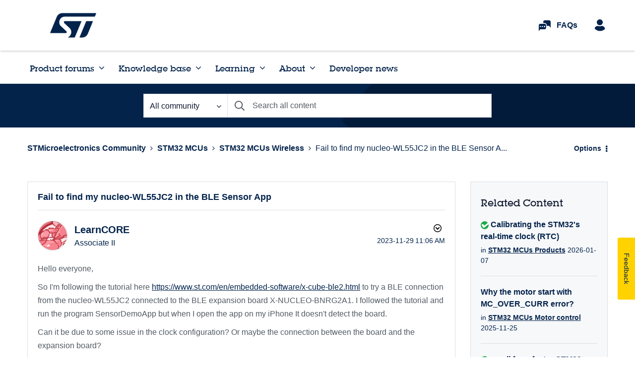

--- FILE ---
content_type: application/x-javascript
request_url: https://www.st.com/astatic/onetrust/community/OneTrust.js?_=1769700727879
body_size: 2011
content:
window.STFED = typeof STFED === 'undefined' ? {} : STFED;

var ST_ONETRUST_ACTIVE_GROUPS = "stOnetrustActiveGroups";
var ST_PREVIOUS_ONETRUST_ACTIVE_GROUPS = "stPreviousOnetrustActiveGroups";
var ST_DOMAIN = window.location.host.includes('.cn') ? 'st.com.cn' : 'st.com';

function readCookieParam(cookieName, path) {
    if (cookieName = getCookie(cookieName)) {
        var c = {};
        var e = cookieName.split("\x26");
        for (cookieName = 0; cookieName < e.length; cookieName += 1) {
            var f = e[cookieName].split("\x3d");
            c[decodeURIComponent(f[0])] = decodeURIComponent(f[1]).replace(/\+/g, " ")
        }
        return path && c[path] ? c[path] : path && !c[path] ? "" : c
    }
    return ""
}

/* === GAINSIGHT / INSIDED SUPPORT === */
function setInSidedOptanonConsentCookie() {
    if (typeof OnetrustActiveGroups === "undefined" || !OnetrustActiveGroups) {
        var cookieDomainEmpty = window.location.host.includes('.cn')
            ? '.stmicroelectronics.com.cn'
            : '.' + window.location.hostname.split('.').slice(-2).join('.');
        document.cookie = "OptanonConsentInSided=1; Max-Age=31536000; Path=/; Domain=" + cookieDomainEmpty + "; SameSite=Lax";
        return;
    }

    var groups = OnetrustActiveGroups || "";
    var has1 = groups.indexOf("C0001") > -1;
    var has2 = groups.indexOf("C0002") > -1;
    var has3 = groups.indexOf("C0003") > -1;
    var has4 = groups.indexOf("C0004") > -1;

    var level = 1;
    if (!has1) {
        level = 1;
    } else if (has1 && !has2) {
        level = 1;
    } else if (has1 && has2) {
        if (has3 && has4) level = 3;
        else level = 2;
    }

    var cookieDomain = window.location.host.includes('.cn')
        ? '.stmicroelectronics.com.cn'
        : '.' + window.location.hostname.split('.').slice(-2).join('.');

    document.cookie = "OptanonConsentInSided=" + String(level) + "; Max-Age=31536000; Path=/; Domain=" + cookieDomain + "; SameSite=Lax";
}
/* ================================== */

function getCookie(cookieName) {
    for (var b = cookieName + "\x3d", c = document.cookie.split(";"), e = 0; e < c.length; e += 1) {
        for (cookieName = c[e]; " " == cookieName.charAt(0); )
            cookieName = cookieName.substring(1, cookieName.length);
        if (0 == cookieName.indexOf(b))
            return cookieName.substring(b.length, cookieName.length)
    }
    return null
}

function getOptanonCookie(name) {
    var value = "; " + document.cookie;
    var parts = value.split("; " + name + "=");
    if (parts.length == 2) {
        return parts.pop().split(";").shift();
    }
}

STFED.Cookies = {
    areCookiesEnabled: (function() {
        var isEnabled;

        return function() {
            if (isEnabled !== undefined) {
                return isEnabled;
            }

            isEnabled = navigator.cookieEnabled;

            document.cookie = 'cookietest=1';
            if (document.cookie.indexOf('cookietest=') > -1) {
                document.cookie = 'cookietest=1; expires=Thu, 01-Jan-1970 00:00:01 GMT';
            } else {
                isEnabled = false;
            }

            return isEnabled;
        };
    })()
};


/* load groups from cookie */
function loadGroups(key) {
    var value = "; " + document.cookie;
    var parts = value.split("; " + (typeof key === "undefined" ? ST_PREVIOUS_ONETRUST_ACTIVE_GROUPS : key) + "=");
    /* in case if there are multiple cookies, taking the last one, as will be the one for root "/" path */
    if (parts.length >= 2) {
        return decodeURIComponent(parts[parts.length-1].split(";")[0]);
    }
    return "";
}

var stGdprActiveCookies = loadGroups(ST_ONETRUST_ACTIVE_GROUPS);

/* In case if consent changes and we have changes in the groups, we need to reload the page */
function ReloadPageOnConsentChange() {
    var CHINESE_DOMAIN = 'stmicroelectronics.com.cn';
    /* store groups to cookie */
    function storeGroups(groups, key) {
        /* groups contain commas which is not allowed for cookies according to RFC */
        var cookieValue = encodeURIComponent(groups);
        var cookieDomain = getCookieDomain (window.location.hostname);
        /* set cookie for root path of the 2nd level domain */
        document.cookie = (typeof key === "undefined" ? ST_PREVIOUS_ONETRUST_ACTIVE_GROUPS : key) + "=" + cookieValue + "; Max-Age=31536000; Path=/; Domain=" + ST_DOMAIN;
    }

    function getCookieDomain (hostname){
        if (hostname.indexOf(CHINESE_DOMAIN) > -1) {
            /* for Chinese domain */
            return "." + CHINESE_DOMAIN;
        }

        var domains = hostname.split(".");

        if (domains.length==1) {
            /* for localhost mostly */
            return domains[0]
        }

        if(domains.length > 1) {
            /* for staging and production domains */
            return "." + domains[domains.length-2] + "." + domains[domains.length-1];
        }
        return '';
    }

    /*get getQuery*/
    function getQuery(key, value) {
        var encodeKey = encodeURI(key);
        var encodeValue = encodeURI(value);
        var kvp = document.location.search.substr(1).split('&');
        var i = kvp.length;
        var x;
        while(i--) {
            x = kvp[i].split('=');
            if (x[0] == encodeKey) {
                x[1] = encodeValue;
                kvp[i] = x[0] + '=' + x[1];
                break;
            }
        }
        if(i < 0 && encodeValue) {
            kvp[kvp.length] = [encodeKey, encodeValue].join('=');
        }
        res = [];
        for (var j = 0; j < kvp.length; j++) {
            if (kvp[j]){
                res.push(kvp[j]);
            }
        }
        return res.join('&');
    }
    /* retrieve stored cookie with groups configuration */
    var stPreviousOnetrustActiveGroups = loadGroups();
    if (OnetrustActiveGroups != stPreviousOnetrustActiveGroups) {
        /*if the retrieved groups value is not equal to current one, store it and reload the page, as there were changes in consent  */
        setInSidedOptanonConsentCookie();
        storeGroups(OnetrustActiveGroups);
        storeGroups(OnetrustActiveGroups, ST_ONETRUST_ACTIVE_GROUPS);

        var cookieDomain = getCookieDomain (window.location.hostname);

        if (STFED.Cookies.areCookiesEnabled()) {
            if (sessionStorage.getItem('stReloadPerformed') !== 'true' &&
                document.cookie.indexOf('OptanonAlertBoxClosed') > -1) {
                document.cookie = "stOneTrustReloadPerformed=true; Max-Age=31536000; Path=/; Domain=" + ST_DOMAIN;
                sessionStorage.setItem('stReloadPerformed', 'true');
                if (!/[?&]ot=1/i.test(location.search)) {
                    location.reload();
                }
            }
        }else{
            location.reload()
        }
    }
}

function reloadListenerFunc() {
    var target = document.querySelector('body');

    if (typeof Optanon !== "undefined" && Optanon.hasOwnProperty('OnConsentChanged')) {
        Optanon.OnConsentChanged(ReloadPageOnConsentChange);
    }

    const callback = function(mutationsList, observer) {
        (function () {
            mutationsList.find(function (mutation) {
                if (mutation.type === 'childList') {
                    return !!Array.prototype.find.call(mutation.addedNodes, function (node) {
                        if (node.localName === 'div' && node.id === 'onetrust-consent-sdk') {
                            if($('#onetrust-banner-sdk').length > 0) {
                                $('.onetrust-pc-dark-filter').removeClass('ot-hide').css('z-index', 9999);
                            }
                            OneTrust.OnConsentChanged(ReloadPageOnConsentChange);
                            observer.disconnect();
                            return true;
                        }
                    });
                }
            });
        })();
    };

    const observer = new MutationObserver(callback);

    observer.observe(target, {
        attributes: false,
        childList: true,
        subtree: false
    });
}

if (document.readyState === 'complete' || document.readyState === 'interactive') {
    reloadListenerFunc();
} else {
    document.addEventListener('DOMContentLoaded', reloadListenerFunc);
}

var isClosed = getOptanonCookie("OptanonAlertBoxClosed");

var getCookieValue = readCookieParam("OptanonConsent", "groups");
var stOneTrustContestNew = getOptanonCookie("stOneTrustContestNew");


if ((getCookieValue !== '' && !getCookieValue.includes('C0001')) || stOneTrustContestNew !== 'true') {
    document.cookie = 'OptanonAlertBoxClosed=; domain=' + window.location.host.slice(-6) + '; Path=/; Expires=Thu, 01 Jan 2000 00:00:01 GMT;';
    document.cookie = 'OptanonConsent=; domain=' + window.location.host.slice(-6) + '; Path=/; Expires=Thu, 01 Jan 2000 00:00:01 GMT;';
    document.cookie = 'OptanonAlertBoxClosed=; domain=; Path=/; Expires=Thu, 01 Jan 2000 00:00:01 GMT;';
    document.cookie = 'OptanonConsent=; domain=; Path=/; Expires=Thu, 01 Jan 2000 00:00:01 GMT;';
    document.cookie = 'stOneTrustContestNew=; domain=' + window.location.host.slice(-6) + '; Path=/; Expires=Thu, 01 Jan 2000 00:00:01 GMT;';
}

var dtmURL = "";
if (window.location.hostname === 'community.st.com') {
    dtmURL = 'https://assets.adobedtm.com/a86419113799/e5054bfa6582/launch-2ae94f8851fc.min.js';
} else {
    dtmURL = "https://assets.adobedtm.com/a86419113799/e5054bfa6582/launch-521bac9167f0-development.min.js";
}

var script = document.createElement("script");
script.setAttribute('type','text/javascript');
script.setAttribute('charSet','UTF-8');

script.setAttribute('src','https:\/\/cdn.cookielaw.org\/scripttemplates\/otSDKStub.js');

if (location.host === 'community.st.com') {
    script.setAttribute('data-domain-script','2fa31965-d9be-475c-a2b4-a645dd7a65f4');
} else {
    script.setAttribute('data-domain-script','2fa31965-d9be-475c-a2b4-a645dd7a65f4-test');
}

document.head.appendChild(script);

function OptanonWrapper() {
    var dtmCookiesEnabled = typeof OnetrustActiveGroups !== "undefined" && OnetrustActiveGroups.indexOf(",C0002,") >= 0 && OnetrustActiveGroups.indexOf(",C0004,") >= 0;
    const stOneTrustContestNew = getOptanonCookie("stOneTrustContestNew");

    if (!stOneTrustContestNew) {
        document.cookie = "stOneTrustContestNew=true; Max-Age=31536000; Path=/; Domain=" + window.location.host.slice(-6);
    }
    if (dtmCookiesEnabled) {
        callTracking()
        console.log('Loading DTM - in Europe');
    }
    setInSidedOptanonConsentCookie();
};


function callTracking() {
    dtmScript = document.createElement('script');
    dtmScript.src = dtmURL;
    dtmScript.async = true;
    document.head.appendChild(dtmScript);

    var trackInterval = window.setInterval(function () {
        if (typeof _satellite == "undefined") {
            return
        }
        _satellite.track('event-page-view');
        window.clearInterval(trackInterval);
    }, 300)
}

/* Google Tag Manager injection */
(function(w, d, s, l, i) {
    var excludedPaths = [
        "user-registration/registration-validation.html",
        "user-registration/reset-password.html"
    ];

    if (excludedPaths.some(path => window.location.pathname.includes(path))) {
        return;
    }
    
    w[l] = w[l] || [];
    w[l].push({
        'gtm.start': new Date().getTime(),
        event: 'gtm.js'
    });

    var f = d.getElementsByTagName(s)[0],
        j = d.createElement(s),
        dl = l != 'dataLayer' ? '&l=' + l : '';
    j.async = true;
    j.src = 'https://www.googletagmanager.com/gtm.js?id=' + i + dl;
    f.parentNode.insertBefore(j, f);
})(window, document, 'script', 'dataLayer', 'GTM-NMB29WK');


--- FILE ---
content_type: application/x-javascript;charset=utf-8
request_url: https://swa.st.com/id?d_visid_ver=5.1.1&d_fieldgroup=A&mcorgid=6C557FBB5417FB460A4C98A4%40AdobeOrg&mid=39659603657773858993706150924636774633&ts=1769700731937
body_size: -44
content:
{"mid":"39659603657773858993706150924636774633"}